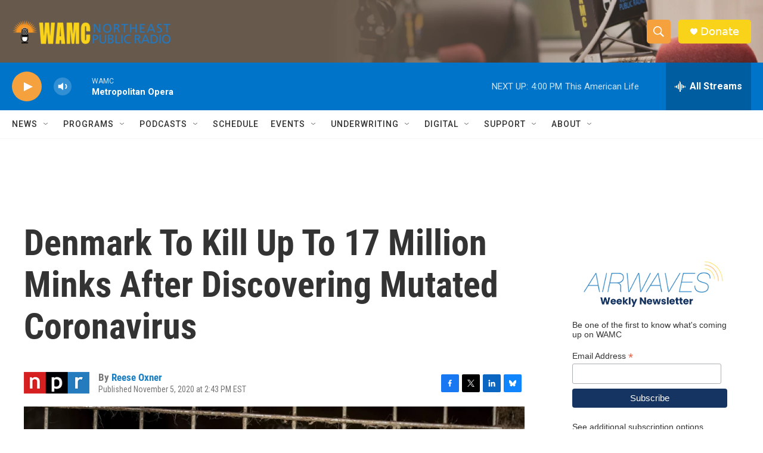

--- FILE ---
content_type: text/html; charset=utf-8
request_url: https://www.google.com/recaptcha/api2/aframe
body_size: 268
content:
<!DOCTYPE HTML><html><head><meta http-equiv="content-type" content="text/html; charset=UTF-8"></head><body><script nonce="lPVYCIRLSMwF0fydnMTTEA">/** Anti-fraud and anti-abuse applications only. See google.com/recaptcha */ try{var clients={'sodar':'https://pagead2.googlesyndication.com/pagead/sodar?'};window.addEventListener("message",function(a){try{if(a.source===window.parent){var b=JSON.parse(a.data);var c=clients[b['id']];if(c){var d=document.createElement('img');d.src=c+b['params']+'&rc='+(localStorage.getItem("rc::a")?sessionStorage.getItem("rc::b"):"");window.document.body.appendChild(d);sessionStorage.setItem("rc::e",parseInt(sessionStorage.getItem("rc::e")||0)+1);localStorage.setItem("rc::h",'1768682119285');}}}catch(b){}});window.parent.postMessage("_grecaptcha_ready", "*");}catch(b){}</script></body></html>